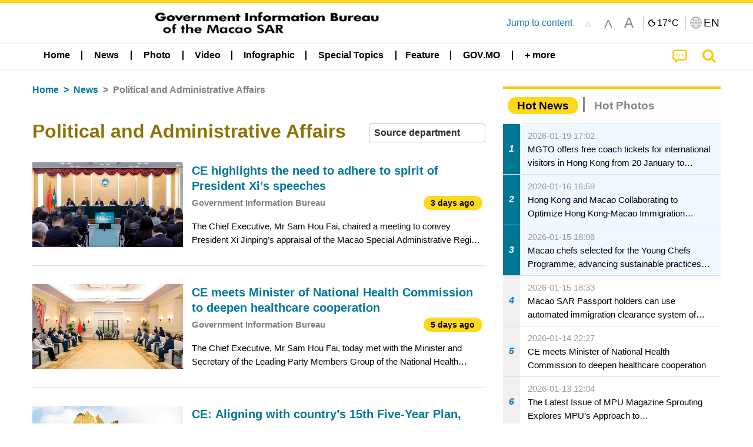

--- FILE ---
content_type: text/css
request_url: https://cdn.gcs.gov.mo/news/wicket/resource/local.gcs.news.ui.BasePage/BaseStyle-ver-A1883211F9F43BA60A3DED10F3A75A24.css
body_size: 3818
content:
@charset "UTF-8";

body * {
	/*  font-family: "Helvetica Neue", Helvetica, Roboto, Arial, sans-serif, \5FAE\8EDF\6B63\9ED1\9AD4; */
	font-family: Helvetica,Arial,SimSun-ExtB,微軟正黑體,細明體_HKSCS-ExtB,sans-serif;
}

@font-face {
  font-family: '微軟正黑體';
  unicode-range: U+7db0, U+78A7, U+7B75;
  font-style: normal;
  font-weight: normal;
  src: local(微軟正黑體), local(Microsoft JhengHei);
}

/*icon styles*/
.fi-social-facebook {
	color: dodgerblue;
	font-size: 2rem;
}

.fi-social-youtube {
	color: #42785d;
	font-size: 2rem;
}

.fi-social-pinterest {
	color: darkred;
	font-size: 2rem;
}

i.fi-social-instagram {
	color: brown;
	font-size: 2rem;
}

i.fi-social-tumblr {
	color: navy;
	font-size: 2rem;
}

.fi-social-twitter {
	color: skyblue;
	font-size: 2rem;
}

/* .top-bar-left a img { */
/* 	width: 20rem; */
/* 	heigh: 1.5rem; */
/* } */
input[type=search] {
	height: 1rem;
}

.top-bar input {
	max-width: 150px;
	margin-right: 0;
}

.top-bar-right {
	display: inline-flex;
}

#main-menu {
	/* 	background: transparent; */
	display: block;
}

/* #main-menu a { */
/* 	color: white; */
/* } */
.drilldown .is-drilldown-submenu-parent>a::after {
	right: 0;
}

.menuBar .title-bar, .menuBar .top-bar {
	transition: padding-top .25s ease;
}

.menuBar.shrink {
	/*   height: 2.5em; */
	
}

.cpt {
	margin-right: .5em;
	width: 2em;
	line-height: 2em;
	background-color: lightgray;
	display: inline-block;
	text-align: center;
	border-radius: 50%;
	color: black;
	font-size: 0.875rem;
	padding: 0;
	margin-left: 0.5rem;
	margin-bottom: 0;
	vertical-align: baseline;
}

.menuBar.shrink .title-bar, .menuBar.shrink .top-bar {
	padding-top: 0.1em;
	padding-bottom: 0.1em;
}

.menuBar .dropdown.menu li {
	/*   float: left; */
	
}

.menuBar .dropdown.menu .is-dropdown-submenu {
	border: none;
	/*   background-color: #2c3840; */
}

.fullWidth {
	/* 	vertical-align: middle; */
	width: 100%;
	/* 	height: auto; */
}

.fullSize {
	width: 100%;
	height: 100%;
	object-fit: cover;
}

.fullHeight {
	height: 100%;
	object-fit: cover;
}

.box {
	position: relative;
	padding-top: 56%; /* 16:9 default */
}

body .box75 {
	position: relative;
	padding-top: 75%; /* 4:3 */
}

.box28 {
	position: relative;
	padding-top: 28%; /* 16:3 */
}

.pin {
	position: absolute;
	left: 0;
	top: 0;
	max-height: 100%;
	max-width: 100%;
	justify-content: center;
	display: flex;
}

img.shrink {
	object-fit: contain !important;
}

.pin_YouTube {
	position: absolute;
	left: 0;
	top: 0;
	object-fit: unset !important;
	object-position: center center;
	max-height: 100%;
	max-width: 100%;
	width: 100%;
	height: 100%;
    border: none;
}

.orbit-container button {
	background: rgba(0, 0, 0, 0.5);
}

.orbit-previous, .orbit-next {
	z-index: 1;
}

div.orbit-caption {
	padding: .5rem;
}

.orbit-caption p {
	margin-bottom: 0;
}

/* div.orbit-caption .focusInfosPanelCaption p { */
/* 	overflow: hidden; */
/* 	max-height: 1.6rem; */
/* 	text-overflow: ellipsis; */
/* 	white-space: nowrap; */
/* } */
@media screen and (max-width: 39.9375em) {
	button.orbit-previous, button.orbit-next {
		display: none;
	}
}

div .orbit-bullets button {
	width: 0.6rem;
	height: 0.6rem;
	margin: 0.2rem;
}

.marginBottom.orbit-slides-container {
	margin-bottom: 1rem;
}

div.single button.orbit-previous, div.single button.orbit-next, div.single nav.orbit-bullets {
	display: none;
}

.ptr-refresh #ptrhead img {
	display: block;
}

#ptrhead img {
	display: none;
	margin-left: auto;
	margin-right: auto;
}

.maskLine {
	height: 1.5rem;
	position: absolute;
	left: 0;
	bottom: 0;
	background: linear-gradient(rgba(255, 255, 255, 0), white);
	width: 100%;
}

.fadeBox {
	padding: 0;
	position: relative;
	background: white;
	overflow-y: hidden;
}

.truncate, .truncate>p {
	white-space: nowrap;
	overflow: hidden;
	text-overflow: ellipsis;
}

.line2Truncate, .line2Truncate>p {
	overflow: hidden;
	display: -webkit-box;
	-webkit-line-clamp: 2; /* number of lines to show */
	-webkit-box-orient: vertical;
	white-space: normal;
}

.line1Truncate, .line1Truncate>p {
	overflow: hidden;
	display: -webkit-box;
	-webkit-line-clamp: 1; /* number of lines to show */
	-webkit-box-orient: vertical;
	white-space: normal;
}

.line3Truncate, .line3Truncate>p {
	overflow: hidden;
	display: -webkit-box;
	-webkit-line-clamp: 3;
	-webkit-box-orient: vertical;
	white-space: normal;
}

.mainSection {
	margin-top: 1rem;
}

.contentDivider {
	height: .5rem;
	width: 100%;
	background-color: #e9cb4b;
	position: relative;
	margin-bottom: 1rem;
	z-index: 0;
}

.contentDivider:before {
	content: "";
	width: 30%;
	border-top: .4rem solid rgb(244, 244, 242);
	border-right: .5rem solid transparent;
	position: absolute;
	min-width: 11rem;
	top: -.05rem
}

ul.light {
	list-style: none;
	margin-left: 0;
}

ul.whiteCard>li {
	box-shadow: 1px 1px 2px -1px rgba(0, 0, 0, 0.5);
	background-color: white;
	margin-bottom: 1rem;
}

.whiteCard.menu>li>ul, .whiteCard.menu>li>ul a {
	margin: 0;
	padding: 0;
}

.whiteCard.menu>li>ul a.cell {
	margin-bottom: 1rem;
}

.whiteCard.menu>li>ul * {
	font-family: FontAwesome;
	line-height: 1.2;
}

.button.moreLink {
	border-radius: .5rem;
	padding: .3rem .3rem .3rem .3rem;
	background-color: #b97c48;
	color: white;
	margin-bottom: 0;
}

.button.moreLink:hover, .button.moreLink:focus {
	color: white;
	background-color: #9a5c26;
}

.contentDividerContainer {
	/* margin-bottom: .25rem;
	margin-top: -.5rem; */
	margin-bottom: 1rem;
}

#iconScrollTop {
	position: fixed;
	right: 1em;
	bottom: 3rem;
	z-index: 999999;
}

img.cell.orbit-image {
	top: 0;
	height: 100%;
	width: auto;
	max-width: unset;
}

.ouro {
	position: absolute;
	display: inline-block;
	height: 46px;
	width: 46px;
	margin: -23px 1em 1em -23px;
	border-radius: 50%;
	background: none repeat scroll 0 0 #DDDDDD;
	overflow: hidden;
	/*     box-shadow: 0 0 10px rgba(0,0,0,.1) inset, 0 0 25px rgba(0,0,255,0.075); */
	box-shadow: 6px 5px 10px -1px #8a8a8a;
}

.ouro:after {
	content: "";
	position: absolute;
	top: 9px;
	left: 9px;
	display: block;
	height: 28px;
	width: 28px;
	background: none repeat scroll 0 0 #F2F2F2;
	border-radius: 50%;
	box-shadow: 0 0 10px rgba(0, 0, 0, .1);
}

.ouro>span {
	position: absolute;
	height: 100%;
	width: 50%;
	overflow: hidden;
}

.ouroLeft {
	left: 0
}

.ouroRight {
	left: 50%
}

.anim {
	position: absolute;
	left: 100%;
	top: 0;
	height: 100%;
	width: 100%;
	border-radius: 999px;
	/* background: none repeat scroll 0 0 #508EC3; */
	background: none repeat scroll 0 0 #f4c904;
	opacity: 0.8;
	-webkit-animation: ui-spinner-rotate-left 3s infinite;
	animation: ui-spinner-rotate-left 3s infinite;
	-webkit-transform-origin: 0 50% 0;
	transform-origin: 0 50% 0;
}

.ouroLeft .anim {
	border-bottom-left-radius: 0;
	border-top-left-radius: 0;
}

.ouroRight .anim {
	border-bottom-right-radius: 0;
	border-top-right-radius: 0;
	left: -100%;
	-webkit-transform-origin: 100% 50% 0;
	transform-origin: 100% 50% 0;
}

/* v3 */
.ouro3 .anim {
	-webkit-animation-delay: 0s;
	-webkit-animation-duration: 2s;
	-webkit-animation-timing-function: linear;
	animation-delay: 0s;
	animation-duration: 2s;
	animation-timing-function: linear;
}

.ouro3 .ouroRight .anim {
	-webkit-animation-name: ui-spinner-rotate-right;
	-webkit-animation-delay: 0;
	-webkit-animation-delay: 1s;
	animation-name: ui-spinner-rotate-right;
	animation-delay: 0;
	animation-delay: 1s;
}

/* round variation */
.round .ouro:after {
	display: none
}

/* double variation */
.double .ouro:after {
	height: 13px;
	width: 13px;
	left: 7px;
	top: 7px;
	border: 10px solid #ddd;
	background: transparent;
	box-shadow: none;
}

@keyframes ui-spinner-rotate-right {
	0%{transform:rotate(0deg)}
	25%{transform:rotate(180deg)}
	50%{transform:rotate(180deg)}
	75%{transform:rotate(360deg)}
	100%{transform:rotate(360deg)}
}

@keyframes ui-spinner-rotate-left {
	0%{transform:rotate(0deg)}
	25%{transform:rotate(0deg)}
	50%{transform:rotate(180deg)}
	75%{transform:rotate(180deg)}
	100%{transform:rotate(360deg)}
}

@-webkit-keyframes ui-spinner-rotate-right {
	0%{-webkit-transform: rotate(0deg)}
	25%{-webkit-transform:rotate(180deg)}
	50%{-webkit-transform:rotate(180deg)}
	75%{-webkit-transform:rotate(360deg)}
	100%{-webkit-transform:rotate(360deg)}
}

@-webkit-keyframes ui-spinner-rotate-left {
	0%{-webkit-transform: rotate(0deg)}
	25%{-webkit-transform:rotate(0deg)}
	50%{-webkit-transform:rotate(180deg)}
	75%{-webkit-transform:rotate(180deg)}
	100%{-webkit-transform:rotate(360deg)}
}
div#ajaxLoader, .ouroMask {
	width: 100%;
	height: 100%;
	position: fixed;
	top: 0;
	left: 0;
	background-color: rgba(0, 0, 0, 0.6);
	/*   background-color: #e6e6e6;  */
	z-index: 40000;
	text-align: center;
}

.ouroMask {
	background-color: rgb(244, 244, 242);
}

.sideLabel {
	color: #9a9a9a;
	margin: 1rem 0rem 0.2rem 0rem;
}

.indentContent {
	text-align: justify;
	text-indent: 32px;
	word-wrap: break-word;
}

button.radius, .button.radius {
	border-radius: 3px;
}

button.round, .button.round {
	border-radius: 1000px;
}

.ellipsisLastLine {
	display: -webkit-box;
	-webkit-line-clamp: 3;
	-webkit-box-orient: vertical;
	overflow: hidden;
	text-overflow: ellipsis;
}

.form-container label {
	font-size: 1rem;
}

.fbTooltip {
	max-width: 400px;
	border-radius: .7rem;
}

.fbTooltip.icons {
	display: flex;
	background-color: #4267b2;
}

.icons.tooltip.bottom::before {
	border-bottom-color: #4267b2;
}

.icons.tooltip.right::before {
	border-right-color: #4267b2;
}

.fbTooltip .ico {
	width: 5rem;
	height: 5rem;
	background-position: center;
	background-size: cover;
	border-radius: 1000px;
}

.fbTooltip .ico:hover, .fbTooltip .ico:active {
	box-shadow: 0 0 5px rgba(0, 0, 0, .3);
	transform: scale(1.05);
	transition: all 0.2s cubic-bezier(0, 1.01, 0.56, 2.65);
}

.fbTooltip .gcsFb.ico {
	background-image: url(/news/img/gcsFbIcon.png);
}

.has-tip {
	border-bottom: none;
	cursor: pointer;
}

.fbTooltip .civilProtectionFb.ico {
	background-image: url(/news/img/civilProtectionFbIcon.jpg);
}

.fbTooltip .ncvFb.ico{
	background-image: url(/news/img/ncvFbIcon.jpg);
}

.fbTooltip .rlMargin{
	margin: 0 1rem;	
}

.infoLead, .mainBody .infoLead {
	font-size: 1.6rem;
	font-weight: bolder;
	line-height: 1.4rem;
}

.orbit-slide-number {
	position: absolute;
	top: 10px;
	left: 10px;
	font-size: 1rem;
	color: #fff;
	background: transparent;
	font-weight: bolder;
	text-shadow: 2px 2px 4px black;
}

span.slide-number {
	font-size: 1.2rem;
}

.noMargin {
    margin: 0rem !important;
}

.noMarginBottom {
    margin-bottom: 0rem !important;
}

@media screen and (max-width: 39.9375em) {

	.grid-container {
		overflow: hidden;
	}
	
	.button-group.small-only-expanded .button {
		-webkit-box-flex: 1;
		-webkit-flex: 1 1 0px;
		-ms-flex: 1 1 0px;
		flex: 1 1 0px;
	}
	.button.small-only-expanded {
		display: block;
		width: 100%;
		margin-right: 0;
		margin-left: 0;
	}
	.mainSection {
		/*  margin-top: 0;  */
	}
	.infoLead {
		font-size: 1.4rem;
		line-height: 1.2rem;
		padding-left: 1rem;
	}
}

@media screen and (min-width: 40em) and (max-width: 63.9375em) {
	.button.medium-only-expanded {
		display: block;
		width: 100%;
		margin-right: 0;
		margin-left: 0;
	}
}

@media screen and (max-width: 63.9375em) {
	.button.medium-down-expanded {
		display: block;
		width: 100%;
		margin-right: 0;
		margin-left: 0;
	}
}

@media print , screen and (min-width: 40em) {
	.button.medium-expanded {
		display: block;
		width: 100%;
		margin-right: 0;
		margin-left: 0;
	}
}

@media screen and (min-width: 64em) and (max-width: 74.9375em) {
	.button.large-only-expanded {
		display: block;
		width: 100%;
		margin-right: 0;
		margin-left: 0;
	}
}

@media screen and (max-width: 74.9375em) {
	.button.large-down-expanded {
		display: block;
		width: 100%;
		margin-right: 0;
		margin-left: 0;
	}
}

@media print , screen and (min-width: 64em) {
	.button.large-expanded {
		display: block;
		width: 100%;
		margin-right: 0;
		margin-left: 0;
	}
}

/*  temp fix for foundation 6.5.3 orbit bug */
.orbit-slide{
	position:absolute;
	top:0;
	left:0;
}

@media print {
	.localeOption {
	    margin-right: 0!important;
	}
	.appLogo, .playStoreIcon, .appStoreIcon {
		max-width: 5rem !important;
	}
	.gcsLogo {
		max-width: 15rem !important;
	}
	.top-bar a {
		padding-left: 0rem !important;
		padding-right: 0.1rem !important;
	}
	.bannerIcon {
		max-height: 2rem;
	}
	html {
		font-size: 90% !important;
	}
	a[href]:after {
		content: none !important;
	}
	a {
		text-decoration: none !important;
	}
	.hideForPrint {
		display: none !important;
	}
	ul.director a.ui-button{
		background-color:white!important;
	}
}


@media all and (-ms-high-contrast:none) {
	.grid-container.full{
		width: 100%;
	}
	
	.shareBtnContainer, .captionContainer, .deptInfoContainer{
		position: relative;
	}
	
	h5.captionLabel span, .captionLabel span, .shareBtn::before, .deptInfoContainer .render_timeago_css, .deptInfoContainer .deptLabel{
		text-shadow: none;
		color: black;
	}
	.line2Truncate, line2Truncate>p{
		line-height: 1;
	}
	
	span.line2Truncate{
		height: 2em;	
	}
	.hotNewsCardContainer .slideInfo, .topicsItemContainer .slideInfo {
		background: white
	}
	div a.shareBtn {
		color: #f4c904;
	}
	.INewsBox {
		background:#fad4d9
	}
	
	.INewsSlick button.slick-arrow i.fa-play-circle{
		color: #a79b9d;
	}
	
	.INewsSlick button.slick-arrow.slick-disabled i.fa-play-circle{
	    color: #d5babe;
	}
	
	.INewsSlick button.slick-arrow{
		background: transparent;
	}
	.menuBar.sticky.is-at-top.is-stuck.shrink, .menuBar.sticky.is-at-top.is-stuck.shrink #main-menu, .menuBar.sticky.is-at-top.is-stuck.shrink #main-menu a, .menuBar.sticky.is-at-top.is-stuck.shrink #main-menu ul{
		background-color: #2c3840;
		color: white;
	}
	.sticky.is-at-top.is-stuck.shrink#menuBar ul li a:hover, .sticky.is-at-top.is-stuck.shrink#menuBar ul li a:focus{
		background-color: #44545f;
	}
	
	.menuBar.sticky.is-at-top.is-stuck.shrink #main-menu a.covid19Menu{
		color: #f4c904
	}
	.forecastListViewContainer div.columns:nth-child(odd){
		background: #e5e5e4;
	}
	img.orbit-image{
		width: auto;
	}
	.photoBox{
		text-align: center;
	}
	.autoHideYoutube{
		display: none !important;
	}
	
	.severeWeatherPanel .weatherMarqueeContainer{
		line-height: auto;
	}
	
	.weatherMarquee > .grid-x{
		height: 2.5rem;
		flex-wrap: nowrap;
	}
	
}